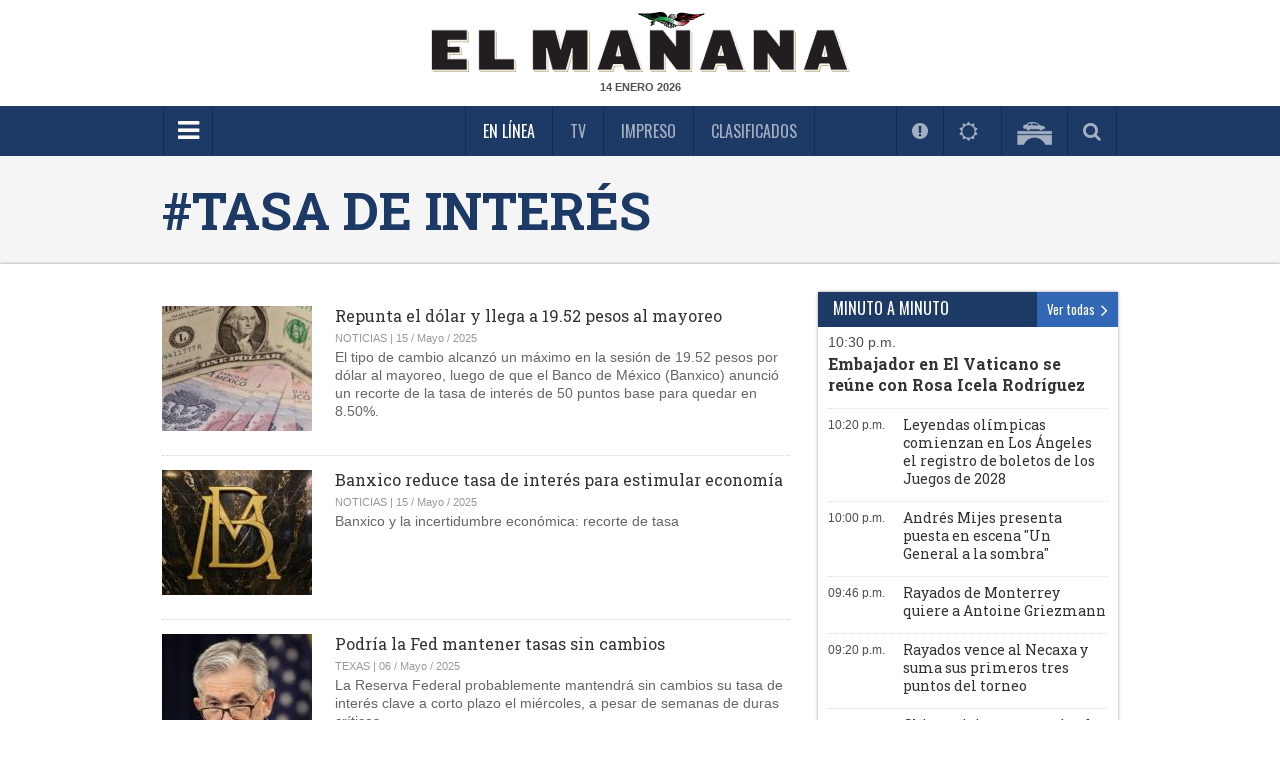

--- FILE ---
content_type: text/html; charset=utf-8
request_url: https://www.elmanana.com/tags/tasa-de-interes-66638/
body_size: 8292
content:
<!--publishThread: 03:28:44.183 PM  --><!DOCTYPE html><!--[if IE 8]><html class="no-js lt-ie9" xmlns="http://www.w3.org/1999/xhtml" lang="es-MX" xml:lang="es-MX"> <![endif]--><!--[if gt IE 8]><!--><html class="no-js" xmlns="http://www.w3.org/1999/xhtml" lang="es-MX" xml:lang="es-MX"><!--<![endif]--><head><link rel='manifest' href='https://blob-elmanana.tresite.com/json/manifest.json'><meta name="apple-itunes-app" content="app-id=1088062880" /><meta name="google-play-app" content="app-id=com.Tresite.ElMananaApp" /><meta name="google-site-verification" content="lTTrKUwYhKqnL42YW3F9FUONXcT60JVQWzlfJeiXQbg" /><meta name="theme-color" content="#1c3a65"><meta charset="utf-8"><meta content="100003831473972,725225620" property="fb:admins" /><meta property="fb:pages" content="147900325280235" /><meta name="viewport" content="width=device-width, initial-scale=1.0"><meta name="robots" content="index, follow, max-image-preview:large"><meta name="googlebot" content="index, follow"><title>tasa de inter&eacute;s </title><meta name="Description" content="tasa de inter&eacute;s" /><meta name="Keywords" content="tasa de inter&eacute;s" /><meta name="abstract" content="tasa de inter&eacute;s" /><meta name="news_keywords" content="tasa de inter&eacute;s" /><link rel="canonical" href="https://www.elmanana.com/tags/tasa-de-interes-66638/" ><script type="application/ld+json">{"@context": "https://schema.org","@graph": [    {      "@type": "NewsMediaOrganization",      "@id": "https://www.elmanana.com/#publisher",      "name": "El Ma&ntilde;ana de Reynosa",      "url": "https://www.elmanana.com/",      "sameAs": [        "https://www.facebook.com/manana.reynosa/"        ,"https://www.instagram.com/elmananarey/"        ,"https://twitter.com/elmananareynosa"      ],      "logo": {        "@type": "ImageObject",        "@id": "https://www.elmanana.com/#logo",        "url": "https://blob-elmanana.tresite.com/img/logos/elmanana-logo-mobile.png",        "width": 280,        "height": 48,        "caption": "El Ma&ntilde;ana de Reynosa"      },      "image": {        "@id": "https://www.elmanana.com/#logo"      }    },    {      "@type": "WebSite",      "@id": "https://www.elmanana.com/#website",      "url": "https://www.elmanana.com/",      "name": "El Ma&ntilde;ana de Reynosa",      "publisher": {        "@id": "https://www.elmanana.com/#publisher"      },      "potentialAction": {        "@type": "SearchAction",        "target": "https://www.elmanana.com/buscar/?q={search_term_string}",        "query-input": "required name=search_term_string"      }    },    {      "@type": "CollectionPage",      "@id": "https://www.elmanana.com/tags/tasa-de-interes-66638/#webpage",      "url": "https://www.elmanana.com/tags/tasa-de-interes-66638/",      "inLanguage": "es",      "name": "tasa de inter&eacute;s",      "isPartOf": {        "@id": "https://www.elmanana.com/#website"      },      "about": {        "@id": "https://www.elmanana.com/#publisher"      },      "description": "Noticias de &uacute;ltima hora, todos los d&iacute;as encuentra en la informaci&oacute;n m&aacute;s relevante del pa&iacute;s . Peri&oacute;dico lider en Reynosa, Tamaulipas"    }  ]}</script><link rel="icon" href="https://blob-elmanana.tresite.com/images/favicon.png"><link rel="image_src" href="https://www.elmanana.com/XStatic/manana/images/icons/ico_sitio.gif"><meta property="og:image" content="https://www.elmanana.com/XStatic/manana/images/icons/ico_sitio.gif"/><meta property="og:title" content="tasa de inter&eacute;s"/><meta property="og:type" content="website" /><meta property="og:locale" content="es_ES" /><meta property="og:url" content="https://www.elmanana.com/tags/tasa-de-interes-66638/"/><meta property="og:description" content="tasa de inter&eacute;s"/><meta property="og:site_name" content="El Ma&ntilde;ana" /><meta name="twitter:card" content="summary_large_image"><meta name="twitter:image" content="https://www.elmanana.com/XStatic/manana/images/icons/ico_sitio.gif"/><meta name="twitter:title" content="tasa de inter&eacute;s" /><meta name="twitter:url" content="https://www.elmanana.com/tags/tasa-de-interes-66638/"/><meta name="twitter:description" content="tasa de inter&eacute;s"/><meta name="twitter:site" content="@elmananareynosa" /><link rel="alternate" type="application/rss+xml" title="Fuente RSS para El Ma&ntilde;ana - Noticias" href="/feedgooglenews/noticias"><link rel="alternate" type="application/rss+xml" title="Fuente RSS para El Ma&ntilde;ana - Reynosa" href="/feedgooglenews/local"><link rel="alternate" type="application/rss+xml" title="Fuente RSS para El Ma&ntilde;ana - Tamaulipas" href="/feedgooglenews/tamaulipas"><link rel="alternate" type="application/rss+xml" title="Fuente RSS para El Ma&ntilde;ana - Texas" href="/feedgooglenews/texas"><link rel="alternate" type="application/rss+xml" title="Fuente RSS para El Ma&ntilde;ana - Deportes" href="/feedgooglenews/deportes"><link rel="alternate" type="application/rss+xml" title="Fuente RSS para El Ma&ntilde;ana - Escena" href="/feedgooglenews/escena"><link rel="alternate" type="application/rss+xml" title="Fuente RSS para El Ma&ntilde;ana - Polic&iacute;a" href="/feedgooglenews/policiaca"><script src="https://cdn.onesignal.com/sdks/OneSignalSDK.js" async=""></script><script>
var OneSignal = window.OneSignal || [];
OneSignal.push(function() {
OneSignal.init({
appId: "4793183f-1751-41a1-ba65-b9c25f9ab0dd",
});
});
</script><!-- Google GA4 --><script async src="https://www.googletagmanager.com/gtag/js?id=G-DTL0B5WQF9"></script><script>
    window.dataLayer = window.dataLayer || [];
    function gtag() { dataLayer.push(arguments); }
    gtag('js', new Date());

    gtag('config', 'G-DTL0B5WQF9');
</script><!-- Google GA4 --><link rel="stylesheet" href="https://blob-elmanana.tresite.com/css/foundation.min.css?v=20"><link rel="stylesheet" href="../css/plugins.css?v=20"><link href='https://fonts.googleapis.com/css?family=Roboto+Slab:400,300,700' rel='stylesheet' type='text/css'><link href='https://fonts.googleapis.com/css?family=Oswald' rel='stylesheet' type='text/css'><link rel="stylesheet" href="https://blob-elmanana.tresite.com/css/styles.min-op.css?v=20"><link rel="stylesheet" href="https://use.fontawesome.com/f55b1912b4.css?v=20"><link rel="stylesheet" href="https://blob-elmanana.tresite.com/css/jquery.smartbanner.css?v=20" type="text/css" media="screen"><script src="https://blob-elmanana.tresite.com/jss/vendor/custom.modernizr.js?v=20"></script><style>
    @media only screen and (min-width: 768px) {
        .desktop-style {
            height: 150px;
        }
    }

</style><script src="https://cdn.jsdelivr.net/npm/swiffy-slider@1.5.3/dist/js/swiffy-slider.min.js?v=20" crossorigin="anonymous" defer></script><script src="https://cdn.jsdelivr.net/npm/swiffy-slider@1.5.3/dist/js/swiffy-slider-extensions.min.js?v=20" crossorigin="anonymous" defer></script><link href="https://cdn.jsdelivr.net/npm/swiffy-slider@1.5.3/dist/css/swiffy-slider.min.css?v=20" rel="stylesheet" crossorigin="anonymous"><script>
	(function(i,s,o,g,r,a,m){i['GoogleAnalyticsObject']=r;i[r]=i[r]||function(){
(i[r].q=i[r].q||[]).push(arguments)},i[r].l=1*new Date();a=s.createElement(o),
m=s.getElementsByTagName(o)[0];a.async=1;a.src=g;m.parentNode.insertBefore(a,m)
})(window,document,'script','//www.google-analytics.com/analytics.js','ga');

ga('create', 'UA-7247459-1', 'auto');
ga('send', 'pageview');

</script><style>
        .section-title.green {
            color: black !important;
        }

        .section-list li:before {
            color: #000 !important;
        }

        .CookieDeclaration {
            display: none;
        }

        .votosencuesta {
            font-weight: bold;
            font-size: 25px;
            line-height: 60px;
            color: #3166B2;
            text-align: center;
        }

        .respuestaencuesta {
            font-size: 12px;
            color: black;
        }

        .atss-left_2 {
            left: unset;
            float: left;
            right: 0;
        }
    </style></head><body><!--  cambio en el body --><div class="row"><div class="large-12 columns mb-10" style="text-align: center;"></div></div><header ><div class="header-wrapper"><div class="top-section"><div class="row"><div class="large-12 columns"><div class="logo"><a href="/" title="Inicio El Ma&ntilde;ana De Reynosa"><picture><source srcset="https://blob-elmanana.tresite.com/img/logos/elmanana-logo-large.png" media="(min-width: 768px)"><img crossorigin="anonymous" srcset="https://blob-elmanana.tresite.com/img/logos/elmanana-logo-mobile.png" alt="El Ma&ntilde;ana" title="El Ma&ntilde;ana"></picture></a></div><span class="current-date" id="fechako"></span></div></div></div><div class="nav-bar"><div class="row"><div class="large-12 columns"><a href="#" class="toggle-menu" id="toggmenu" title="Menpu Hamburguesa"><em class="fa fa-bars"></em></a><ul class="top-links"><li class="active" id="enlinea"><a href="/" title="En L&iacute;nea">En L&iacute;nea</a></li><li class="" id="mananatv"><a href="/videos/" title="Videos TV">TV</a></li><li><a id="impreso" href="/membresia" title="Impreso">Impreso</a></li><li id="mananaclasificados"><a href="/clasificados/" title="Clasificados">Clasificados</a></li><li id="menuseccionespecial" style="padding-right: 60px; display: none;"></li></ul><ul class="header-widgets-list"><li id="notificaciones"><a href="/notificaciones" class="fancybox-iframe956-ready2" data-fancybox-type="iframe" title="M&aacute;s Visto"><em class="fa fa-exclamation-circle"></em></a></li><li id="mananaclima"><a href="https://blob-elmanana.tresite.com/espanol/clima-api.html" class="fancybox-iframe956-ready2" data-fancybox-type="iframe" title="Clima"><em class="fa fa-sun-o"></em>&nbsp;<m id="climaheader">&nbsp;</m></a></li><li id="mananapuentes"><a href="/puentes/" title="Puentes"><img crossorigin="anonymous" src="https://blob-elmanana.tresite.com/img/icons/bridge-icon.png" alt="Puentes" title="Puentes"></a></li><li id="mananabuscador"><a href="#" class="toggle-srch" title="Busqueda"><em class="fa fa-search"></em></a></li></ul><div class="srch-box"><input type="text" placeholder="Buscar..." name="txtKeyword" id="txtKeyword" onkeydown="if (event.keyCode==13) searchFormGoogle(1);" /><span class="srch-btn" onclick="javascript:searchFormGoogle(1);"><em class="fa fa-chevron-right" style="margin-left: 30%;"></em></span><!--Buscador--></div></div></div></div></header><script>
    if (window.location !== window.parent.location) {
        document.getElementById("impreso").parentElement.remove();
    } 
</script><div id="wrapper"><div id="sidemenu"><ul class="sidemenu-list"><li class="show-for-small"><a href="/" title="Inicio El Ma&ntilde;ana De Reynosa">En L&iacute;nea</a></li><li><a style="color:#888888;" href="/noticias/" title="Menu NOTICIAS">NOTICIAS</a></li><li><a style="color:#888888;" href="/reynosa/" title="Menu REYNOSA">REYNOSA</a></li><li><a style="color:#888888;" href="/tamaulipas/" title="Menu TAMAULIPAS">TAMAULIPAS</a></li><li><a style="color:#888888;" href="/policia" title="Secci&oacute;n Polic&iacute;a">POLIC&Iacute;A</a></li><li><a style="color:#888888;" href="/texas/" title="Menu TEXAS">TEXAS</a></li><li><a style="color:#888888;" href="/deportes/" title="Menu DEPORTES">DEPORTES</a></li><li><a style="color:#888888;" href="/escena/" title="Menu ESCENA">ESCENA</a></li><li><a style="color:#888888;" href="/empresarial/" title="Menu EMPRESARIAL">EMPRESARIAL</a></li><li><a style="color:#888888;" href="/ruleta/" title="Menu RULETA SOCIAL">RULETA SOCIAL</a></li><li><a style="color:#888888;" href="/suplementos/" title="Menu SUPLEMENTOS">SUPLEMENTOS</a></li><li><a style="color:#888888;" href="/opinion/" title="Menu OPINI&Oacute;N">OPINI&Oacute;N</a></li><li><a style="color:#888888;" href="/ultimahora/" title="Menu &Uacute;LTIMA HORA">&Uacute;LTIMA HORA</a></li><li><a style="color:#888888;" href="/buscador" title="Menu BUSCADOR">BUSCADOR</a></li><li class="show-for-small"><a href="/videos" title="Videos TV">TV</a></li><li class="show-for-small"><a href="/membresia" title="Edici&oacute;n Impresa">Impreso</a></li><li class="show-for-small"><a href="/clasificados" title="Clasificados">Clasificados</a></li><li><input type="text" placeholder="BUSCAR" name="txtKeyword2" id="txtKeyword2" onkeydown="if (event.keyCode==13) searchFormGoogle(2);"><button class="srch-btn" onclick="javascript:searchFormGoogle(2);"><em class="fa fa-search"></em></button><form id="frmGoogle" name="frmGoogle" method="get"><input type="hidden" name="cx" value="017631580936587676505:8vltag3snok" /><input type="hidden" name="ie" value="UTF-8" /><input type="hidden" name="cof" value="FORID:11" /><input type="hidden" name="q" id="q" /></form></li></ul></div><div id="page" ><div class="page-overlay"></div><div class="content-wrapper"><section role="top-news"><div class="page-title"><div class="row"><div class="large-12 columns"><h1>#tasa de inter&eacute;s</h1></div></div></div></section><section role="news-list"><div class="content-wrapper2"><div class="row"><div class="large-8 columns"><ul class="news-list"><li><a href="/noticias/economia/banxico-anuncia-recorte-tipo-de-cambio-en-1952/5979691"><img crossorigin="anonymous" src="https://blob-elmanana.tresite.com/images/2025/05/15/crop-w793-h662-captura-de-pantalla-2025-05-15-a-las-31810-p-m-88813c5c-focus-0.79-0.04-150-125.png" alt="Repunta el d&oacute;lar y llega a 19.52 pesos al mayoreo"></a><h6><a href="/noticias/economia/banxico-anuncia-recorte-tipo-de-cambio-en-1952/5979691"><em class=""></em>Repunta el d&oacute;lar y llega a 19.52 pesos al mayoreo</a></h6><div class="meta"><p>
                    NOTICIAS | 15 / Mayo / 2025&nbsp;</p></div><p>El tipo de cambio alcanz&oacute; un m&aacute;ximo en la sesi&oacute;n de 19.52 pesos por d&oacute;lar al mayoreo, luego de que el Banco de M&eacute;xico (Banxico) anunci&oacute; un recorte de la tasa de inter&eacute;s de 50 puntos base para quedar en 8.50%.</p></li><li><a href="/noticias/economia/politica-monetaria-banxico-reduce-tasa-de-interes/5979682"><img crossorigin="anonymous" src="https://blob-elmanana.tresite.com/images/2025/05/15/crop-w1138-h950-desaira-banca-el-credito-para-2576389-8b9bbe3b-focus-min0.07-0.1-150-125.jpg" alt="Banxico reduce tasa de inter&eacute;s para estimular econom&iacute;a"></a><h6><a href="/noticias/economia/politica-monetaria-banxico-reduce-tasa-de-interes/5979682"><em class=""></em>Banxico reduce tasa de inter&eacute;s para estimular econom&iacute;a</a></h6><div class="meta"><p>
                    NOTICIAS | 15 / Mayo / 2025&nbsp;</p></div><p>Banxico y la incertidumbre econ&oacute;mica: recorte de tasa</p></li><li><a href="/texas/wahsingtondc/tasa-de-interes-y-reserva-federal-analisis-actual/5976155"><img crossorigin="anonymous" src="https://blob-elmanana.tresite.com/images/2025/05/06/crop-w2897-h2417-la-fed-podria-desafiar-74ba8b01-focus-min0.49-min0.08-150-125.jpg" alt="Podr&iacute;a la Fed mantener tasas sin cambios"></a><h6><a href="/texas/wahsingtondc/tasa-de-interes-y-reserva-federal-analisis-actual/5976155"><em class=""></em>Podr&iacute;a la Fed mantener tasas sin cambios</a></h6><div class="meta"><p>
                    TEXAS | 06 / Mayo / 2025&nbsp;</p></div><p>La Reserva Federal probablemente mantendr&aacute; sin cambios su tasa de inter&eacute;s clave a corto plazo el mi&eacute;rcoles, a pesar de semanas de duras cr&iacute;ticas</p></li><li><a href="/noticias/economia/tasa-de-interes-banco-de-mexico-baja-al-10/5926324"><img crossorigin="anonymous" src="https://blob-elmanana.tresite.com/images/2024/12/19/crop-w791-h660-captura-de-pantalla-2024-12-19-a-la-s-13.35.45-focus-0.39-0.29-150-125.png" alt="Banxico recorta en 25 punto su tasa de inter&eacute;s; cierra el a&ntilde;o en 10%"></a><h6><a href="/noticias/economia/tasa-de-interes-banco-de-mexico-baja-al-10/5926324"><em class=""></em>Banxico recorta en 25 punto su tasa de inter&eacute;s; cierra el a&ntilde;o en 10%</a></h6><div class="meta"><p>
                    NOTICIAS | 19 / Diciembre / 2024&nbsp;</p></div><p>En tres ocasiones la mantuvo sin cambio en un a&ntilde;o en que inici&oacute; el descenso de los precios al consumidor tras el brote inflacionario.</p></li><li><a href="/noticias/internacional/reserva-federal-de-eeuu-anuncio-de-jerome-powell/5881776"><img crossorigin="anonymous" src="https://blob-elmanana.tresite.com/images/2024/08/23/crop-w4794-h4000-ap24233704780216--1-focus-0.1-0.25-150-125.jpg" alt="Anuncio de la Reserva Federal de EE.UU. sobre la tasa de inter&eacute;s"></a><h6><a href="/noticias/internacional/reserva-federal-de-eeuu-anuncio-de-jerome-powell/5881776"><em class=""></em>Anuncio de la Reserva Federal de EE.UU. sobre la tasa de inter&eacute;s</a></h6><div class="meta"><p>
                    NOTICIAS | 23 / Agosto / 2024&nbsp;</p></div><p>Jerome Powell analiza la inflaci&oacute;n y la econom&iacute;a actual</p></li><li><a href="/noticias/internacional/estadounidenses-aumentan-gasto-en-minoristas/5878964"><img crossorigin="anonymous" src="https://blob-elmanana.tresite.com/images/2024/08/15/crop-w2796-h2333-ap24227693567030-focus-min0.18-0.41-150-125.jpg" alt="Aumento del gasto en minoristas impulsa econom&iacute;a estadounidense"></a><h6><a href="/noticias/internacional/estadounidenses-aumentan-gasto-en-minoristas/5878964"><em class=""></em>Aumento del gasto en minoristas impulsa econom&iacute;a estadounidense</a></h6><div class="meta"><p>
                    NOTICIAS | 15 / Agosto / 2024&nbsp;</p></div><p>Ventas minoristas en EE. UU. muestran crecimiento significativo en julio</p></li><li><a href="/noticias/internacional/tasa-de-interes-ultimas-noticias-sobre-inflacion-en-eu/5855152"><img crossorigin="anonymous" src="https://blob-elmanana.tresite.com/images/2024/06/12/crop-w4602-h3840-ap24164703490093-1-focus-0.05-0.45-150-125.jpg" alt="An&aacute;lisis de la Reserva Federal y la Inflaci&oacute;n en Estados Unidos"></a><h6><a href="/noticias/internacional/tasa-de-interes-ultimas-noticias-sobre-inflacion-en-eu/5855152"><em class=""></em>An&aacute;lisis de la Reserva Federal y la Inflaci&oacute;n en Estados Unidos</a></h6><div class="meta"><p>
                    NOTICIAS | 12 / Junio / 2024&nbsp;</p></div><p>Reserva Federal, inflaci&oacute;n y econom&iacute;a en el punto de mira.</p></li><li><a href="/noticias/economia/banxico-ajusta-politica-monetaria/5825057"><img crossorigin="anonymous" src="https://blob-elmanana.tresite.com/images/2024/03/21/crop-w1198-h1000-se-desploman-27-ingresos-petr-2176548-focus-min0.06-0.02-150-125.jpg" alt="Recorte de tasa de inter&eacute;s y pol&iacute;tica monetaria en M&eacute;xico"></a><h6><a href="/noticias/economia/banxico-ajusta-politica-monetaria/5825057"><em class=""></em>Recorte de tasa de inter&eacute;s y pol&iacute;tica monetaria en M&eacute;xico</a></h6><div class="meta"><p>
                    NOTICIAS | 21 / Marzo / 2024&nbsp;</p></div><p>Comparativa entre Banxico y la Reserva Federal en tasas de inter&eacute;s</p></li><li><a href="/noticias/nacional/banxico-mantendria-su-tasa-de-interes/5766615"><img crossorigin="anonymous" src="https://blob-elmanana.tresite.com/images/2023/09/27/crop-w1179-h984-preven-que-banxico-mantenga-su-2014621-focus-min0.15-0.02-150-125.jpg" alt="Prev&eacute;n que Banxico mantenga su tasa o incluso la eleve"></a><h6><a href="/noticias/nacional/banxico-mantendria-su-tasa-de-interes/5766615"><em class=""></em>Prev&eacute;n que Banxico mantenga su tasa o incluso la eleve</a></h6><div class="meta"><p>
                    NOTICIAS | 27 / Septiembre / 2023&nbsp;</p></div><p>El Banco de M&eacute;xico mantendr&iacute;a su tasa de inter&eacute;s de referencia sin cambios este jueves y durante m&aacute;s tiempo, proyectaron Moody's y UBS</p></li><li><a href="/noticias/internacional/tasa-de-interes-eleva-la-fed/5740532"><img crossorigin="anonymous" src="https://blob-elmanana.tresite.com/images/2023/07/26/crop-w4712-h3932-4en-breve-focus-0-0-150-125.jpg" alt="Eleva la FED tasa de inter&eacute;s"></a><h6><a href="/noticias/internacional/tasa-de-interes-eleva-la-fed/5740532"><em class=""></em>Eleva la FED tasa de inter&eacute;s</a></h6><div class="meta"><p>
                    NOTICIAS | 26 / Julio / 2023&nbsp;</p></div><p>La Reserva Federal elev&oacute; su tasa de inter&eacute;s de referencia el mi&eacute;rcoles por 11ma vez en 17 meses, una serie de alzas con el objeto de frenar la inflaci&oacute;n, pero que conllevan el riesgo de provocar una recesi&oacute;n</p></li></ul></div><div class="large-4 columns"><aside><div class="side-widget" style="height: 600px !important; overflow: scroll!important;"><div class="headline clearfix"><span style="font-weight: 400;color: #fff;float: left;font-family: Oswald,sans-serif;font-size: 1em;line-height: 1.2;margin: 0;padding-top: 7px;padding-bottom: 9px;text-transform: uppercase;">MINUTO A MINUTO</span><a href="/ultimahora/" class="view-more" title="Minuto a Minuto">Ver todas <em class="fa fa-angle-right"></em></a></div><div class="content clearfix" id="minuto"></div></div></aside></div></div></div></section><div class="row"></div></div><footer><div class="row"><div class="large-3 columns hide-for-small"><span style="color: #1c3a65;font-family: Oswald,sans-serif;font-size: 1.0625em;line-height: 1.2;margin: 0 0 15px;padding-top: 12px;">CONTIN&Uacute;A VISITANDO</span><ul><li><a title="La Tarde de Reynosa" href="http://www.latarde.com.mx"  rel="nofollow" rel="nofollow">La Tarde de Reynosa</a></li><li><a title="Gobierno de Reynosa" href="http://www.reynosa.gob.mx/" target=_blank rel="nofollow" rel="nofollow">Gobierno de Reynosa</a></li><li><a title="FGJ" href="http://www.gob.mx/pgr" target=_blank rel="nofollow" rel="nofollow">FGJ</a></li><li><a title="Gobierno de Tamaulipas" href="http://tamaulipas.gob.mx/"  rel="nofollow" rel="nofollow">Gobierno de Tamaulipas</a></li><li><a title="SEDENA" href="http://www.sedena.gob.mx/inicio"  rel="nofollow" rel="nofollow">SEDENA</a></li><li><a title="SEMAR" href="http://www.gob.mx/semar" target=_blank rel="nofollow" rel="nofollow">SEMAR</a></li></ul></div><div class="large-3 columns hide-for-small"><div class="hide-for-small"><span style="color: #1c3a65;font-family: Oswald,sans-serif;font-size: 1.0625em;line-height: 1.2;margin: 0 0 15px;padding-top: 12px;">NOSOTROS</span></div><ul><li><a title="Directorio" href="/directorio"  >Directorio</a></li><li><a title="Cont&aacute;ctanos" href="/contactanos/"  >Cont&aacute;ctanos</a></li><li><a title="Publicidad" href="/contenido/publicidad-2503.html"  >Publicidad</a></li><li><a title="Aviso Legal" href="/contenido/legales-888.html"  >Aviso Legal</a></li><li><a title="Pol&iacute;tica de Privacidad" href="/politicadeprivacidad.html/"  >Pol&iacute;tica de Privacidad</a></li><li><a title="Informaci&oacute;n Institucional" href="/contenido/informacioninstitucional-2504.html"  >Informaci&oacute;n Institucional</a></li></ul></div><div class="large-3 columns hide-for-small"><div class="hide-for-small"><span style="color: #1c3a65; font-family: Oswald,sans-serif; font-size: 1.0625em; line-height: 1.2; margin: 0 0 15px; padding-top: 12px;">S&Iacute;GUENOS</span></div><ul class="sn-links"><li><a title="Facebook" href="https://www.facebook.com/ElMananaDeReynosa" target=_blank rel="nofollow"><em class="fa fa-facebook"></em>Facebook</a></li><li><a title="Instagram" href="https://www.instagram.com/elmananarey/" target=_blank rel="nofollow"><em class="fa fa-instagram"></em>Instagram</a></li><li><a title="Youtube" href="https://www.youtube.com/channel/UC9bK5k1bhmmBAHU-Ar838eg" target=_blank rel="nofollow"><em class="fa fa-youtube"></em>Youtube</a></li></ul><ul class="sn-links"><li><a title="tiktok" href="https://www.tiktok.com/@elmananareynosa" style="margin-left: -28px;" target="_blank"><svg xmlns="http://www.w3.org/2000/svg" width="16" height="16" fill="currentColor" class="bi bi-tiktok" viewBox="0 0 16 16" style=""><path d="M9 0h1.98c.144.715.54 1.617 1.235 2.512C12.895 3.389 13.797 4 15 4v2c-1.753 0-3.07-.814-4-1.829V11a5 5 0 1 1-5-5v2a3 3 0 1 0 3 3V0Z" style=""></path></svg></a><a title="tiktok" href="https://www.tiktok.com/@elmananareynosa" style="margin-left: -21px;" target="_blank">Tiktok</a></li><li><a title="Twitter" href="http://www.twitter.com/elmananarey" rel="nofollow" target="_blank" style="padding: 4px 0 5px 0px;"><svg viewBox="0 0 24 24" aria-hidden="true" class="r-16ek5rh r-4qtqp9 r-yyyyoo r-16y2uox r-8kz0gk r-dnmrzs r-bnwqim r-1plcrui r-lrvibr r-lrsllp" style="width: 17px; margin-right: 11px;"><g><path fill="#7789a3" d="M14.258 10.152L23.176 0h-2.113l-7.747 8.813L7.133 0H0l9.352 13.328L0 23.973h2.113l8.176-9.309 6.531 9.309h7.133zm-2.895 3.293l-.949-1.328L2.875 1.56h3.246l6.086 8.523.945 1.328 7.91 11.078h-3.246zm0 0"></path></g></svg>Twitter</a></li></ul></div><div class="large-3 columns hide-for-small"><p><img crossorigin="anonymous" src="https://blob-elmanana.tresite.com/img/logos/elmanana-logo-small.png" alt="El Ma&ntilde;ana" title="El Ma&ntilde;ana"></p><p><strong>DR &copy; Editora DEMAR S.A. de C.V.</strong><br><p>Calle Mat&iacute;as Canales 504 Col. Ribere&ntilde;a Cd. Reynosa,Tamaulipas CP. 88620. <br />
Tel&eacute;fono (899) 921-9950</p></p><p>&copy;Derechos Reservados 2025</p></div></div></footer></div></div><!--Incluir los divs que agrupar el html despu&eacute;s del footer--><script src="https://ajax.googleapis.com/ajax/libs/jquery/1.10.2/jquery.min.js?v=20"></script><script>window.jQuery || document.write('<script src="https://blob-elmanana.tresite.com/jss/vendor/jquery.min.js?v=20"><\/script>')</script><!--[if lte IE 8]><script type="text/javascript" src="https://blob-elmanana.tresite.com/jss/vendor/selectivizr-min.js?v=20"></script><script type="text/javascript" src="https://blob-elmanana.tresite.com/jss/vendor/legacy.js?v=20"></script><![endif]--><script src="https://blob-elmanana.tresite.com/jss/foundation.min.js?v=20"></script><script type="text/javascript" src="https://blob-elmanana.tresite.com/jss/frameception/min/functions.min.js?v=20"></script><script type="text/javascript" src="https://blob-elmanana.tresite.com/jss/frameception/engine.js?v=20"></script><script src="https://blob-elmanana.tresite.com/jss/jquery.smartbanner.js?v=20"></script><script src="https://blob-elmanana.tresite.com/jss/project.js?v=20"
    type="text/javascript"></script><script src="https://blob-elmanana.tresite.com/jss/fp/fp.js?v=20"
    type="text/javascript"></script><script>
                                    var meses = new Array("ENERO", "FEBRERO", "MARZO", "ABRIL", "MAYO", "JUNIO", "JULIO", "AGOSTO", "SEPTIEMBRE", "OCTUBRE", "NOVIEMBRE", "DICIEMBRE");
                                    var f = new Date();
                                    $('#fechako').html(f.getDate() + " " + meses[f.getMonth()] + " " + f.getFullYear());
                                </script><script type="text/javascript">

            var objMenuSeccionEspecial;

            $(document).ready(function () {

                var strlUrl = "https://blob-elmanana.tresite.com/json/appfeedseccionespecial.json?id=" + Math.floor(Math.random() * 10000)

                $.ajax({
                    type: "get",
                    url: strlUrl,
                    success: function (data) {
                        if (data != undefined && data != null) {
                            objMenuSeccionEspecial = data;
                            if (objMenuSeccionEspecial[0].Habilitada == "SI") {
                                $("#menuseccionespecial").css("display", "");
                                $("#menuseccionespecial").append("<a href='/seccionespecial/' title='Secci&oacute;n Especial'>" + objMenuSeccionEspecial[0].Nombre + "</a>");
                            }
                        }
                    },
                    error: function () {
                        console.log("Error, favor de reportar al equipo de Soporte T&eacute;cnico Tresite...");
                    }
                });

            });
        </script><script type="text/javascript">
                            $.ajax({
                                url: '/minuto/9',
                                success: function (data) {
                                    //if (data.length < 200) {
                                    $('#minuto').append(data);
                                    //}
                                }
                            });
                        </script><script>

    $(".at-share-btn_2").hover(function () {
        $(this).css("width", "4pc");
    }, function () {
        $(this).css("width", "3pc");
    });

    $(".btn_wapp").hover(function () {
        $(this).css("width", "140px");
        $(".text-clasificados").css("display", "initial");
    }, function () {
        $(this).css("width", "50px");
        $(".text-clasificados").css("display", "none");
    });



</script><!-- Banner Cookies --><style>
    .cookie-banner {
        background-color: #5f7494;
        color: white;
        padding: 10px;
        position: fixed;
        bottom: 0;
        left: 0;
        width: 100%;
        text-align: center;
        box-sizing: border-box;
        z-index: 999;        
    }

    .cookie-banner-inner {
        max-width: 984px;
        margin: 0 auto;
    }

    .cookie-banner p {
        display: inline-block;
        margin: 0;
    }

    .cookie-banner button {
        margin-left: 10px;
        padding: 8px 16px;
        cursor: pointer;
    }

        .cookie-banner button#accept-cookies {
            background-color: white;
            color: #1c3a65;
            border: none;
        }

        .cookie-banner button#reject-cookies {
            background-color: #1c3a65;
            color: white;
            border: none;
        }

    body.accept-cookies .cookie-banner {
        display: none;
    }
</style><script>

    document.addEventListener("contextmenu", function (event) {
        event.preventDefault();
    }, false);

    document.addEventListener("copy", function (event) {

        const htmlContent = `Este contenido est\xE1 plenamente protegido bajo las leyes de Copyright y derechos de propiedad intelectual. Todos los derechos sobre el material presentado, incluyendo textos, im\xE1genes, gr\xE1ficos y cualquier otro tipo de contenido, est\xE1n reservados y pertenecen exclusivamente a Editora Demar S.A. de C.V.. La reproducci\xF3n, distribuci\xF3n, o utilizaci\xF3n, ya sea total o parcial, de este material sin obtener la autorizaci\xF3n previa y por escrito de *Editora Demar S.A. de C.V., est\xE1 absolutamente prohibida. Cualquier uso no autorizado de este contenido se considera una infracci\xF3n grave de los derechos de propiedad intelectual. ⚠️ Aviso Legal: ⚠️ Cualquier intento de reproducir, publicar, transmitir o modificar este contenido, ya sea en su totalidad o en parte, sin el permiso expl\xEDcito y previo de Editora Demar S.A. de C.V., constituye una violaci\xF3n de las leyes aplicables en materia de derechos de autor. Este acto puede resultar en consecuencias legales severas, incluyendo sanciones civiles y penales. El uso no autorizado de este material no solo infringe los derechos de copyright, sino que tambi\xE9n puede dar lugar a acciones legales contra los infractores. Para obtener informaci\xF3n sobre permisos y autorizaciones, por favor contacta a Editora Demar S.A. de C.V. a trav\xE9s del 899 921 9950 o correo electr\xF3nico internet@elmanana.com. \xA9 [2024] Editora Demar S.A. de C.V.`;

        event.clipboardData.setData("text/plain", htmlContent);

        event.preventDefault();

    }, false);

</script></body></html>


--- FILE ---
content_type: text/html; charset=utf-8
request_url: https://www.elmanana.com/minuto/9
body_size: 2607
content:
<!--publishThread: 12:44:17.022 AM  --><span style="display: none;">2026/01/14 00:44</span><ul class="minute-list"><li class="first" data-id="1"><div class="hour"><a href="/noticias/nacional/reunion-de-alberto-barranco-chavarria-y-rosa-icela-rodriguez/6081472" title="Embajador en El Vaticano se re&uacute;ne con Rosa Icela Rodr&iacute;guez" style="color:#514b4b;">10:30 p.m.</a></div><p><a href="/noticias/nacional/reunion-de-alberto-barranco-chavarria-y-rosa-icela-rodriguez/6081472" title="Embajador en El Vaticano se re&uacute;ne con Rosa Icela Rodr&iacute;guez">Embajador en El Vaticano se re&uacute;ne con Rosa Icela Rodr&iacute;guez</a></p></li><li  data-id="2"><div class="hour"><a href="/deportes/masdeportes/nadia-comaneci-y-otros-atletas-en-juegos-olimpicos-los-angeles-2028/6081471" title="Leyendas ol&iacute;mpicas comienzan en Los &Aacute;ngeles el registro de boletos de los Juegos de 2028" style="color:#514b4b;">10:20 p.m.</a></div><p><a href="/deportes/masdeportes/nadia-comaneci-y-otros-atletas-en-juegos-olimpicos-los-angeles-2028/6081471" title="Leyendas ol&iacute;mpicas comienzan en Los &Aacute;ngeles el registro de boletos de los Juegos de 2028">Leyendas ol&iacute;mpicas comienzan en Los &Aacute;ngeles el registro de boletos de los Juegos de 2028</a></p></li><li  data-id="3"><div class="hour"><a href="/escena/cultural/teatro-de-la-ciudad-de-monterrey-un-general-a-la-sombra/6081463" title="Andr&eacute;s Mijes presenta puesta en escena Un General a la sombra" style="color:#514b4b;">10:00 p.m.</a></div><p><a href="/escena/cultural/teatro-de-la-ciudad-de-monterrey-un-general-a-la-sombra/6081463" title="Andr&eacute;s Mijes presenta puesta en escena Un General a la sombra">Andr&eacute;s Mijes presenta puesta en escena "Un General a la sombra"</a></p></li><li  data-id="4"><div class="hour"><a href="/deportes/futbolmexicano/victoria-de-rayados-de-monterrey-en-clausura-2026/6081457" title="Rayados de Monterrey quiere a Antoine Griezmann" style="color:#514b4b;">09:46 p.m.</a></div><p><a href="/deportes/futbolmexicano/victoria-de-rayados-de-monterrey-en-clausura-2026/6081457" title="Rayados de Monterrey quiere a Antoine Griezmann">Rayados de Monterrey quiere a Antoine Griezmann</a></p></li><li  data-id="5"><div class="hour"><a href="/deportes/futbolmexicano/clausura-2026-rayados-vence-a-necaxa-2-0/6081449" title="Rayados vence al Necaxa y suma sus primeros tres puntos del torneo" style="color:#514b4b;">09:20 p.m.</a></div><p><a href="/deportes/futbolmexicano/clausura-2026-rayados-vence-a-necaxa-2-0/6081449" title="Rayados vence al Necaxa y suma sus primeros tres puntos del torneo">Rayados vence al Necaxa y suma sus primeros tres puntos del torneo</a></p></li><li  data-id="6"><div class="hour"><a href="/deportes/futbolmexicano/clausura-2026-chivas-del-guadalajara-vs-fc-juarez/6081438" title="Chivas visita a un motivado Ju&aacute;rez" style="color:#514b4b;">09:00 p.m.</a></div><p><a href="/deportes/futbolmexicano/clausura-2026-chivas-del-guadalajara-vs-fc-juarez/6081438" title="Chivas visita a un motivado Ju&aacute;rez">Chivas visita a un motivado Ju&aacute;rez</a></p></li><li  data-id="7"><div class="hour"><a href="/escena/musica/bts-en-mexico-conciertos-confirmados-para-2026/6081426" title="BTS en M&eacute;xico: euforia de las ARMY desata ola de memes" style="color:#514b4b;">08:45 p.m.</a></div><p><a href="/escena/musica/bts-en-mexico-conciertos-confirmados-para-2026/6081426" title="BTS en M&eacute;xico: euforia de las ARMY desata ola de memes">BTS en M&eacute;xico: euforia de las ARMY desata ola de memes</a></p></li><li  data-id="8"><div class="hour"><a href="/deportes/futbolmexicano/toluca-anuncia-cirugia-de-alexis-vega/6081425" title="Alexis Vega se someter&aacute; a un procedimiento artrosc&oacute;pico" style="color:#514b4b;">08:30 p.m.</a></div><p><a href="/deportes/futbolmexicano/toluca-anuncia-cirugia-de-alexis-vega/6081425" title="Alexis Vega se someter&aacute; a un procedimiento artrosc&oacute;pico">Alexis Vega se someter&aacute; a un procedimiento artrosc&oacute;pico</a></p></li><li  data-id="9"><div class="hour"><a href="/deportes/masdeportes/allan-corona-y-regina-martinez-en-juegos-olimpicos-2026/6081424" title="Juegos Ol&iacute;mpicos de Invierno: Horarios para ver a los mexicanos" style="color:#514b4b;">08:15 p.m.</a></div><p><a href="/deportes/masdeportes/allan-corona-y-regina-martinez-en-juegos-olimpicos-2026/6081424" title="Juegos Ol&iacute;mpicos de Invierno: Horarios para ver a los mexicanos">Juegos Ol&iacute;mpicos de Invierno: Horarios para ver a los mexicanos</a></p></li><li  data-id="10"><div class="hour"><a href="/noticias/nacional/resultados-de-la-banca-en-mexico-utilidades-y-morosidad/6081423" title="BBVA y Banorte lideran utilidades bancarias" style="color:#514b4b;">07:55 p.m.</a></div><p><a href="/noticias/nacional/resultados-de-la-banca-en-mexico-utilidades-y-morosidad/6081423" title="BBVA y Banorte lideran utilidades bancarias">BBVA y Banorte lideran utilidades bancarias</a></p></li><li  data-id="11"><div class="hour"><a href="/deportes/futbolmexicano/edgar-guerra-brilla-en-la-victoria-de-puebla-2-1-sobre-mazatlan/6081422" title="Puebla, con sufrimiento, vence a Mazatl&aacute;n FC" style="color:#514b4b;">07:30 p.m.</a></div><p><a href="/deportes/futbolmexicano/edgar-guerra-brilla-en-la-victoria-de-puebla-2-1-sobre-mazatlan/6081422" title="Puebla, con sufrimiento, vence a Mazatl&aacute;n FC">Puebla, con sufrimiento, vence a Mazatl&aacute;n FC</a></p></li><li  data-id="12"><div class="hour"><a href="/tamaulipas/tampico/hospital-regional-numero-6-madero-realiza-donacion-multiorganica/6081415" title="Realizan en el IMSS de Madero primera procuraci&oacute;n multiorg&aacute;nica del a&ntilde;o" style="color:#514b4b;">07:15 p.m.</a></div><p><a href="/tamaulipas/tampico/hospital-regional-numero-6-madero-realiza-donacion-multiorganica/6081415" title="Realizan en el IMSS de Madero primera procuraci&oacute;n multiorg&aacute;nica del a&ntilde;o">Realizan en el IMSS de Madero primera procuraci&oacute;n multiorg&aacute;nica del a&ntilde;o</a></p></li><li  data-id="13"><div class="hour"><a href="/escena/musica/prepara-su-primer-concierto-en-palacio-de-los-deportes/6081414" title="El Malilla se prepara para su primer concierto en solitario" style="color:#514b4b;">06:45 p.m.</a></div><p><a href="/escena/musica/prepara-su-primer-concierto-en-palacio-de-los-deportes/6081414" title="El Malilla se prepara para su primer concierto en solitario">El Malilla se prepara para su primer concierto en solitario</a></p></li><li  data-id="14"><div class="hour"><a href="/noticias/nacional/xenovenator-espinosai-un-nuevo-dinosaurio-carnivoro-de-mexico/6081413" title="Descubren en Coahuila al Xenovenator espinosai, un nuevo dinosaurio" style="color:#514b4b;">06:35 p.m.</a></div><p><a href="/noticias/nacional/xenovenator-espinosai-un-nuevo-dinosaurio-carnivoro-de-mexico/6081413" title="Descubren en Coahuila al Xenovenator espinosai, un nuevo dinosaurio">Descubren en Coahuila al Xenovenator espinosai, un nuevo dinosaurio</a></p></li><li  data-id="15"><div class="hour"><a href="/deportes/futbol/uruguay-copa-del-mundo-2026-concentracion-en-playa-del-carmen/6081412" title="La Selecci&oacute;n de Uruguay elige M&eacute;xico para concentrarse en Mundial" style="color:#514b4b;">06:25 p.m.</a></div><p><a href="/deportes/futbol/uruguay-copa-del-mundo-2026-concentracion-en-playa-del-carmen/6081412" title="La Selecci&oacute;n de Uruguay elige M&eacute;xico para concentrarse en Mundial">La Selecci&oacute;n de Uruguay elige M&eacute;xico para concentrarse en Mundial</a></p></li><li  data-id="16"><div class="hour"><a href="/tamaulipas/cdvictoria/salud-mental-en-agentes-de-seguridad-platica-en-ciudad-victoria/6081411" title="Guardia Estatal recibe pl&aacute;tica de salud emocional" style="color:#514b4b;">06:15 p.m.</a></div><p><a href="/tamaulipas/cdvictoria/salud-mental-en-agentes-de-seguridad-platica-en-ciudad-victoria/6081411" title="Guardia Estatal recibe pl&aacute;tica de salud emocional">Guardia Estatal recibe pl&aacute;tica de salud emocional</a></p></li><li  data-id="17"><div class="hour"><a href="/noticias/estadosunidos/brote-de-sarampion-en-carolina-del-sur-suma-124-casos/6081410" title="Confirman 124 nuevos casos de sarampi&oacute;n en Carolina del Sur" style="color:#514b4b;">05:55 p.m.</a></div><p><a href="/noticias/estadosunidos/brote-de-sarampion-en-carolina-del-sur-suma-124-casos/6081410" title="Confirman 124 nuevos casos de sarampi&oacute;n en Carolina del Sur">Confirman 124 nuevos casos de sarampi&oacute;n en Carolina del Sur</a></p></li><li  data-id="18"><div class="hour"><a href="/deportes/futbolmexicano/fichaje-miguel-borja-en-cruz-azul-genera-incertidumbre/6081409" title="Cruz Azul podr&iacute;a perder el fichaje de Miguel Borja" style="color:#514b4b;">05:45 p.m.</a></div><p><a href="/deportes/futbolmexicano/fichaje-miguel-borja-en-cruz-azul-genera-incertidumbre/6081409" title="Cruz Azul podr&iacute;a perder el fichaje de Miguel Borja">Cruz Azul podr&iacute;a perder el fichaje de Miguel Borja</a></p></li><li  data-id="19"><div class="hour"><a href="/tamaulipas/cdvictoria/record-guinness-bordado-mas-grande-en-los-pinos/6081406" title="Artesanos tamaulipecos participan en r&eacute;cord Guinness" style="color:#514b4b;">05:35 p.m.</a></div><p><a href="/tamaulipas/cdvictoria/record-guinness-bordado-mas-grande-en-los-pinos/6081406" title="Artesanos tamaulipecos participan en r&eacute;cord Guinness">Artesanos tamaulipecos participan en r&eacute;cord Guinness</a></p></li><li  data-id="20"><div class="hour"><a href="/tamaulipas/matamoros/khandekar-rajesh-rambhau-y-su-mensaje-por-el-medio-ambiente/6081404" title="Indio en bicicleta busca dejar mensaje en Am&eacute;rica" style="color:#514b4b;">05:25 p.m.</a></div><p><a href="/tamaulipas/matamoros/khandekar-rajesh-rambhau-y-su-mensaje-por-el-medio-ambiente/6081404" title="Indio en bicicleta busca dejar mensaje en Am&eacute;rica">Indio en bicicleta busca dejar mensaje en Am&eacute;rica</a></p></li><li  data-id="21"><div class="hour"><a href="/noticias/nacional/capturan-a-jose-n-en-tlajomulco-operador-del-cjng/6081405" title="Cae en Nayarit operador financiero de El Mencho" style="color:#514b4b;">05:15 p.m.</a></div><p><a href="/noticias/nacional/capturan-a-jose-n-en-tlajomulco-operador-del-cjng/6081405" title="Cae en Nayarit operador financiero de El Mencho">Cae en Nayarit operador financiero de "El Mencho"</a></p></li><li  data-id="22"><div class="hour"><a href="/deportes/futbolmexicano/resultados-de-puebla-vs-mazatlan-fc-en-liga-mx-2026/6081403" title="Puebla y Mazatl&aacute;n FC abren la Jornada 2 de mitad de semana" style="color:#514b4b;">05:05 p.m.</a></div><p><a href="/deportes/futbolmexicano/resultados-de-puebla-vs-mazatlan-fc-en-liga-mx-2026/6081403" title="Puebla y Mazatl&aacute;n FC abren la Jornada 2 de mitad de semana">Puebla y Mazatl&aacute;n FC abren la Jornada 2 de mitad de semana</a></p></li><li  data-id="23"><div class="hour"><a href="/noticias/economia/sistema-judicial-laboral-en-mexico-recibe-apoyo-t-mec/6081402" title="En el marco del T-MEC, EU anuncia inversi&oacute;n de 23.4 mdd en M&eacute;xico" style="color:#514b4b;">04:55 p.m.</a></div><p><a href="/noticias/economia/sistema-judicial-laboral-en-mexico-recibe-apoyo-t-mec/6081402" title="En el marco del T-MEC, EU anuncia inversi&oacute;n de 23.4 mdd en M&eacute;xico">En el marco del T-MEC, EU anuncia inversi&oacute;n de 23.4 mdd en M&eacute;xico</a></p></li><li  data-id="24"><div class="hour"><a href="/escena/famosos/orden-de-arresto-contra-timothy-busfield-por-abuso-infantil/6081401" title="El actor Thimoty Busfield se entrega tras acusaciones de abuso sexual" style="color:#514b4b;">04:45 p.m.</a></div><p><a href="/escena/famosos/orden-de-arresto-contra-timothy-busfield-por-abuso-infantil/6081401" title="El actor Thimoty Busfield se entrega tras acusaciones de abuso sexual">El actor Thimoty Busfield se entrega tras acusaciones de abuso sexual</a></p></li><li  data-id="25"><div class="hour"><a href="/noticias/economia/copa-fifa-2026-y-su-impacto-en-ventas-de-restaurantes/6081393" title="Mundial reactiva al sector restaurantero en M&eacute;xico" style="color:#514b4b;">04:35 p.m.</a></div><p><a href="/noticias/economia/copa-fifa-2026-y-su-impacto-en-ventas-de-restaurantes/6081393" title="Mundial reactiva al sector restaurantero en M&eacute;xico">Mundial reactiva al sector restaurantero en M&eacute;xico</a></p></li><li  data-id="26"><div class="hour"><a href="/tamaulipas/matamoros/guardia-estatal-de-genero-refuerza-prevencion-de-violencia/6081400" title="Con proximidad, polic&iacute;as van contra violencia familiar" style="color:#514b4b;">04:25 p.m.</a></div><p><a href="/tamaulipas/matamoros/guardia-estatal-de-genero-refuerza-prevencion-de-violencia/6081400" title="Con proximidad, polic&iacute;as van contra violencia familiar">Con proximidad, polic&iacute;as van contra violencia familiar</a></p></li><li  data-id="27"><div class="hour"><a href="/escena/famosos/reacciones-al-video-de-shanik-berman-en-hotel-casasur/6081392" title="Critican a Shanik Berman por foto donde muri&oacute; Liam Payne" style="color:#514b4b;">04:15 p.m.</a></div><p><a href="/escena/famosos/reacciones-al-video-de-shanik-berman-en-hotel-casasur/6081392" title="Critican a Shanik Berman por foto donde muri&oacute; Liam Payne">Critican a Shanik Berman por foto donde muri&oacute; Liam Payne</a></p></li><li  data-id="28"><div class="hour"><a href="/deportes/futbol/ricardo-pelaez-habla-sobre-hirving-chucky-lozano-en-la-mls/6081391" title="Es muy conflictivo: Ricardo Pel&aacute;ez se lanza contra Chucky Lozano" style="color:#514b4b;">04:05 p.m.</a></div><p><a href="/deportes/futbol/ricardo-pelaez-habla-sobre-hirving-chucky-lozano-en-la-mls/6081391" title="Es muy conflictivo: Ricardo Pel&aacute;ez se lanza contra Chucky Lozano">"Es muy conflictivo": Ricardo Pel&aacute;ez se lanza contra "Chucky" Lozano</a></p></li><li  data-id="29"><div class="hour"><a href="/noticias/nacional/derecho-a-las-audiencias-claudia-sheinbaum-lo-garantiza/6081390" title="Sheinbaum apuesta por garantizar derecho a la informaci&oacute;n" style="color:#514b4b;">03:55 p.m.</a></div><p><a href="/noticias/nacional/derecho-a-las-audiencias-claudia-sheinbaum-lo-garantiza/6081390" title="Sheinbaum apuesta por garantizar derecho a la informaci&oacute;n">Sheinbaum apuesta por garantizar derecho a la informaci&oacute;n</a></p></li><li  data-id="30"><div class="hour"><a href="/escena/famosos/conductora-andrea-legarreta-enamorada-y-feliz/6081389" title="Andrea Legarreta destapa romance con el sobrino de Pepillo Origel" style="color:#514b4b;">03:40 p.m.</a></div><p><a href="/escena/famosos/conductora-andrea-legarreta-enamorada-y-feliz/6081389" title="Andrea Legarreta destapa romance con el sobrino de Pepillo Origel">Andrea Legarreta "destapa" romance con el sobrino de Pepillo Origel</a></p></li></ul>
    


--- FILE ---
content_type: application/x-javascript
request_url: https://blob-elmanana.tresite.com/jss/foundation.min.js?v=20
body_size: 6586
content:
var libFuncName=null;if("undefined"==typeof jQuery&&"undefined"==typeof Zepto&&"function"==typeof $)libFuncName=$;else if("function"==typeof jQuery)libFuncName=jQuery;else{if("function"!=typeof Zepto)throw new TypeError;libFuncName=Zepto}!function($,t,e,n){"use strict";$("head").append('<meta class="foundation-mq-small">'),$("head").append('<meta class="foundation-mq-medium">'),$("head").append('<meta class="foundation-mq-large">'),t.matchMedia=t.matchMedia||function(t,e){var n,i=t.documentElement,a=i.firstElementChild||i.firstChild,r=t.createElement("body"),s=t.createElement("div");return s.id="mq-test-1",s.style.cssText="position:absolute;top:-100em",r.style.background="none",r.appendChild(s),function(t){return s.innerHTML='&shy;<style media="'+t+'"> #mq-test-1 { width: 42px; }</style>',i.insertBefore(r,a),n=42===s.offsetWidth,i.removeChild(r),{matches:n,media:t}}}(e),Array.prototype.filter||(Array.prototype.filter=function(t){if(null==this)throw new TypeError;var e=Object(this),n=e.length>>>0;if("function"==typeof t){for(var i=[],a=arguments[1],r=0;n>r;r++)if(r in e){var s=e[r];t&&t.call(a,s,r,e)&&i.push(s)}return i}}),Function.prototype.bind||(Function.prototype.bind=function(t){if("function"!=typeof this)throw new TypeError("Function.prototype.bind - what is trying to be bound is not callable");var e=Array.prototype.slice.call(arguments,1),n=this,i=function(){},a=function(){return n.apply(this instanceof i&&t?this:t,e.concat(Array.prototype.slice.call(arguments)))};return i.prototype=this.prototype,a.prototype=new i,a}),Array.prototype.indexOf||(Array.prototype.indexOf=function(t){if(null==this)throw new TypeError;var e=Object(this),n=e.length>>>0;if(0===n)return-1;var i=0;if(arguments.length>1&&(i=Number(arguments[1]),i!=i?i=0:0!=i&&1/0!=i&&i!=-1/0&&(i=(i>0||-1)*Math.floor(Math.abs(i)))),i>=n)return-1;for(var a=i>=0?i:Math.max(n-Math.abs(i),0);n>a;a++)if(a in e&&e[a]===t)return a;return-1}),$.fn.stop=$.fn.stop||function(){return this},t.Foundation={name:"Foundation",version:"4.3.2",cache:{},media_queries:{small:$(".foundation-mq-small").css("font-family").replace(/\'/g,""),medium:$(".foundation-mq-medium").css("font-family").replace(/\'/g,""),large:$(".foundation-mq-large").css("font-family").replace(/\'/g,"")},stylesheet:$("<style></style>").appendTo("head")[0].sheet,init:function(t,e,n,i,a,r){var s,o=[t,n,i,a],l=[],r=r||!1;if(r&&(this.nc=r),this.rtl=/rtl/i.test($("html").attr("dir")),this.scope=t||this.scope,e&&"string"==typeof e&&!/reflow/i.test(e)){if(/off/i.test(e))return this.off();if(s=e.split(" "),s.length>0)for(var c=s.length-1;c>=0;c--)l.push(this.init_lib(s[c],o))}else{/reflow/i.test(e)&&(o[1]="reflow");for(var u in this.libs)l.push(this.init_lib(u,o))}return"function"==typeof e&&o.unshift(e),this.response_obj(l,o)},response_obj:function(t,e){for(var n=0,i=e.length;i>n;n++)if("function"==typeof e[n])return e[n]({errors:t.filter(function(t){return"string"==typeof t?t:void 0})});return t},init_lib:function(t,e){return this.trap(function(){return this.libs.hasOwnProperty(t)?(this.patch(this.libs[t]),this.libs[t].init.apply(this.libs[t],e)):function(){}}.bind(this),t)},trap:function(t,e){if(!this.nc)try{return t()}catch(n){return this.error({name:e,message:"could not be initialized",more:n.name+" "+n.message})}return t()},patch:function(t){this.fix_outer(t),t.scope=this.scope,t.rtl=this.rtl},inherit:function(t,e){for(var n=e.split(" "),i=n.length-1;i>=0;i--)this.lib_methods.hasOwnProperty(n[i])&&(this.libs[t.name][n[i]]=this.lib_methods[n[i]])},random_str:function(t){var e="0123456789ABCDEFGHIJKLMNOPQRSTUVWXYZabcdefghijklmnopqrstuvwxyz".split("");t||(t=Math.floor(Math.random()*e.length));for(var n="",i=0;t>i;i++)n+=e[Math.floor(Math.random()*e.length)];return n},libs:{},lib_methods:{set_data:function(t,e){var n=[this.name,+new Date,Foundation.random_str(5)].join("-");return Foundation.cache[n]=e,t.attr("data-"+this.name+"-id",n),e},get_data:function(t){return Foundation.cache[t.attr("data-"+this.name+"-id")]},remove_data:function(t){t?(delete Foundation.cache[t.attr("data-"+this.name+"-id")],t.attr("data-"+this.name+"-id","")):$("[data-"+this.name+"-id]").each(function(){delete Foundation.cache[$(this).attr("data-"+this.name+"-id")],$(this).attr("data-"+this.name+"-id","")})},throttle:function(t,e){var n=null;return function(){var i=this,a=arguments;clearTimeout(n),n=setTimeout(function(){t.apply(i,a)},e)}},data_options:function(t){function e(t){return!isNaN(t-0)&&null!==t&&""!==t&&t!==!1&&t!==!0}function n(t){return"string"==typeof t?$.trim(t):t}var i={},a,r,s=(t.attr("data-options")||":").split(";"),o=s.length;for(a=o-1;a>=0;a--)r=s[a].split(":"),/true/i.test(r[1])&&(r[1]=!0),/false/i.test(r[1])&&(r[1]=!1),e(r[1])&&(r[1]=parseInt(r[1],10)),2===r.length&&r[0].length>0&&(i[n(r[0])]=n(r[1]));return i},delay:function(t,e){return setTimeout(t,e)},scrollTo:function(e,n,i){if(!(0>i)){var a=n-$(t).scrollTop(),r=a/i*10;this.scrollToTimerCache=setTimeout(function(){isNaN(parseInt(r,10))||(t.scrollTo(0,$(t).scrollTop()+r),this.scrollTo(e,n,i-10))}.bind(this),10)}},scrollLeft:function(t){return t.length?"scrollLeft"in t[0]?t[0].scrollLeft:t[0].pageXOffset:void 0},empty:function(t){if(t.length&&t.length>0)return!1;if(t.length&&0===t.length)return!0;for(var e in t)if(hasOwnProperty.call(t,e))return!1;return!0},addCustomRule:function(t,e){if(e===n)Foundation.stylesheet.insertRule(t,Foundation.stylesheet.cssRules.length);else{var i=Foundation.media_queries[e];i!==n&&Foundation.stylesheet.insertRule("@media "+Foundation.media_queries[e]+"{ "+t+" }")}}},fix_outer:function(t){t.outerHeight=function(t,e){return"function"==typeof Zepto?t.height():"undefined"!=typeof e?t.outerHeight(e):t.outerHeight()},t.outerWidth=function(t,e){return"function"==typeof Zepto?t.width():"undefined"!=typeof e?t.outerWidth(e):t.outerWidth()}},error:function(t){return t.name+" "+t.message+"; "+t.more},off:function(){return $(this.scope).off(".fndtn"),$(t).off(".fndtn"),!0},zj:$},$.fn.foundation=function(){var t=Array.prototype.slice.call(arguments,0);return this.each(function(){return Foundation.init.apply(Foundation,[this].concat(t)),this})}}(libFuncName,this,this.document),function($,t,e,n){"use strict";var i=function(){},a=function(i,a){if(i.hasClass(a.slides_container_class))return this;var l=this,c,u=i,d,h,f,p=0,m,g,_=!1,v=!1;u.children().first().addClass(a.active_slide_class),l.update_slide_number=function(t){a.slide_number&&(d.find("span:first").text(parseInt(t)+1),d.find("span:last").text(u.children().length)),a.bullets&&(h.children().removeClass(a.bullets_active_class),$(h.children().get(t)).addClass(a.bullets_active_class))},l.update_active_link=function(t){var e=$('a[data-orbit-link="'+u.children().eq(t).attr("data-orbit-slide")+'"]');e.parents("ul").find("[data-orbit-link]").removeClass(a.bullets_active_class),e.addClass(a.bullets_active_class)},l.build_markup=function(){u.wrap('<div class="'+a.container_class+'"></div>'),c=u.parent(),u.addClass(a.slides_container_class),a.navigation_arrows&&(c.append($('<a href="#"><span></span></a>').addClass(a.prev_class)),c.append($('<a href="#"><span></span></a>').addClass(a.next_class))),a.timer&&(f=$("<div>").addClass(a.timer_container_class),f.append("<span>"),f.append($("<div>").addClass(a.timer_progress_class)),f.addClass(a.timer_paused_class),c.append(f)),a.slide_number&&(d=$("<div>").addClass(a.slide_number_class),d.append("<span></span> "+a.slide_number_text+" <span></span>"),c.append(d)),a.bullets&&(h=$("<ol>").addClass(a.bullets_container_class),c.append(h),u.children().each(function(t,e){var n=$("<li>").attr("data-orbit-slide",t);h.append(n)})),a.stack_on_small&&c.addClass(a.stack_on_small_class),l.update_slide_number(0),l.update_active_link(0)},l._goto=function(t,e){if(t===p)return!1;"object"==typeof g&&g.restart();var n=u.children(),i="next";_=!0,p>t&&(i="prev"),t>=n.length?t=0:0>t&&(t=n.length-1);var r=$(n.get(p)),s=$(n.get(t));r.css("zIndex",2),r.removeClass(a.active_slide_class),s.css("zIndex",4).addClass(a.active_slide_class),u.trigger("orbit:before-slide-change"),a.before_slide_change(),l.update_active_link(t);var o=function(){var i=function(){p=t,_=!1,e===!0&&(g=l.create_timer(),g.start()),l.update_slide_number(p),u.trigger("orbit:after-slide-change",[{slide_number:p,total_slides:n.length}]),a.after_slide_change(p,n.length)};u.height()!=s.height()&&a.variable_height?u.animate({height:s.height()},250,"linear",i):i()};if(1===n.length)return o(),!1;var c=function(){"next"===i&&m.next(r,s,o),"prev"===i&&m.prev(r,s,o)};s.height()>u.height()&&a.variable_height?u.animate({height:s.height()},250,"linear",c):c()},l.next=function(t){t.stopImmediatePropagation(),t.preventDefault(),l._goto(p+1)},l.prev=function(t){t.stopImmediatePropagation(),t.preventDefault(),l._goto(p-1)},l.link_custom=function(t){t.preventDefault();var e=$(this).attr("data-orbit-link");if("string"==typeof e&&""!=(e=$.trim(e))){var n=c.find("[data-orbit-slide="+e+"]");-1!=n.index()&&l._goto(n.index())}},l.link_bullet=function(t){var e=$(this).attr("data-orbit-slide");"string"==typeof e&&""!=(e=$.trim(e))&&l._goto(parseInt(e))},l.timer_callback=function(){l._goto(p+1,!0)},l.compute_dimensions=function(){var t=$(u.children().get(p)),e=t.height();a.variable_height||u.children().each(function(){$(this).height()>e&&(e=$(this).height())}),u.height(e)},l.create_timer=function(){var t=new r(c.find("."+a.timer_container_class),a,l.timer_callback);return t},l.stop_timer=function(){"object"==typeof g&&g.stop()},l.toggle_timer=function(){var t=c.find("."+a.timer_container_class);t.hasClass(a.timer_paused_class)?("undefined"==typeof g&&(g=l.create_timer()),g.start()):"object"==typeof g&&g.stop()},l.init=function(){l.build_markup(),a.timer&&(g=l.create_timer(),g.start()),m=new o(a,u),"slide"===a.animation&&(m=new s(a,u)),c.on("click","."+a.next_class,l.next),c.on("click","."+a.prev_class,l.prev),c.on("click","[data-orbit-slide]",l.link_bullet),c.on("click",l.toggle_timer),a.swipe&&c.on("touchstart.fndtn.orbit",function(t){t.touches||(t=t.originalEvent);var e={start_page_x:t.touches[0].pageX,start_page_y:t.touches[0].pageY,start_time:(new Date).getTime(),delta_x:0,is_scrolling:n};c.data("swipe-transition",e),t.stopPropagation()}).on("touchmove.fndtn.orbit",function(t){if(t.touches||(t=t.originalEvent),!(t.touches.length>1||t.scale&&1!==t.scale)){var e=c.data("swipe-transition");if("undefined"==typeof e&&(e={}),e.delta_x=t.touches[0].pageX-e.start_page_x,"undefined"==typeof e.is_scrolling&&(e.is_scrolling=!!(e.is_scrolling||Math.abs(e.delta_x)<Math.abs(t.touches[0].pageY-e.start_page_y))),!e.is_scrolling&&!e.active){t.preventDefault();var n=e.delta_x<0?p+1:p-1;e.active=!0,l._goto(n)}}}).on("touchend.fndtn.orbit",function(t){c.data("swipe-transition",{}),t.stopPropagation()}),c.on("mouseenter.fndtn.orbit",function(t){a.timer&&a.pause_on_hover&&l.stop_timer()}).on("mouseleave.fndtn.orbit",function(t){a.timer&&a.resume_on_mouseout&&g.start()}),$(e).on("click","[data-orbit-link]",l.link_custom),$(t).on("resize",l.compute_dimensions),$(t).on("load",l.compute_dimensions),$(t).on("load",function(){c.prev(".preloader").css("display","none")}),u.trigger("orbit:ready")},l.init()},r=function(t,e,n){var i=this,a=e.timer_speed,r=t.find("."+e.timer_progress_class),s,o,l=-1;this.update_progress=function(t){var e=r.clone();e.attr("style",""),e.css("width",t+"%"),r.replaceWith(e),r=e},this.restart=function(){clearTimeout(o),t.addClass(e.timer_paused_class),l=-1,i.update_progress(0)},this.start=function(){return t.hasClass(e.timer_paused_class)?(l=-1===l?a:l,t.removeClass(e.timer_paused_class),s=(new Date).getTime(),r.animate({width:"100%"},l,"linear"),o=setTimeout(function(){i.restart(),n()},l),void t.trigger("orbit:timer-started")):!0},this.stop=function(){if(t.hasClass(e.timer_paused_class))return!0;clearTimeout(o),t.addClass(e.timer_paused_class);var n=(new Date).getTime();l-=n-s;var r=100-l/a*100;i.update_progress(r),t.trigger("orbit:timer-stopped")}},s=function(t,e){var n=t.animation_speed,i=1===$("html[dir=rtl]").length,a=i?"marginRight":"marginLeft",r={};r[a]="0%",this.next=function(t,e,i){e.animate(r,n,"linear",function(){t.css(a,"100%"),i()})},this.prev=function(t,e,i){e.css(a,"-100%"),e.animate(r,n,"linear",function(){t.css(a,"100%"),i()})}},o=function(t,e){var n=t.animation_speed,i=1===$("html[dir=rtl]").length,a=i?"marginRight":"marginLeft";this.next=function(t,e,i){e.css({margin:"0%",opacity:"0.01"}),e.animate({opacity:"1"},n,"linear",function(){t.css("margin","100%"),i()})},this.prev=function(t,e,i){e.css({margin:"0%",opacity:"0.01"}),e.animate({opacity:"1"},n,"linear",function(){t.css("margin","100%"),i()})}};Foundation.libs=Foundation.libs||{},Foundation.libs.orbit={name:"orbit",version:"4.3.2",settings:{animation:"slide",timer_speed:1e4,pause_on_hover:!0,resume_on_mouseout:!1,animation_speed:500,stack_on_small:!1,navigation_arrows:!0,slide_number:!0,slide_number_text:"of",container_class:"orbit-container",stack_on_small_class:"orbit-stack-on-small",next_class:"orbit-next",prev_class:"orbit-prev",timer_container_class:"orbit-timer",timer_paused_class:"paused",timer_progress_class:"orbit-progress",slides_container_class:"orbit-slides-container",bullets_container_class:"orbit-bullets",bullets_active_class:"active",slide_number_class:"orbit-slide-number",caption_class:"orbit-caption",active_slide_class:"active",orbit_transition_class:"orbit-transitioning",bullets:!0,timer:!0,variable_height:!1,swipe:!0,before_slide_change:i,after_slide_change:i},init:function(t,e,n){var i=this;if(Foundation.inherit(i,"data_options"),"object"==typeof e&&$.extend(!0,i.settings,e),$(t).is("[data-orbit]")){var r=$(t),s=i.data_options(r);new a(r,$.extend({},i.settings,s))}$("[data-orbit]",t).each(function(t,e){var n=$(e),r=i.data_options(n);new a(n,$.extend({},i.settings,r))})}}}(Foundation.zj,this,this.document),function(t){"use strict";function e(t,e,n){return t.addEventListener?t.addEventListener(e,n,!1):t.attachEvent?t.attachEvent("on"+e,n):void 0}function n(t,e){var n,i;for(n=0,i=t.length;i>n;n++)if(t[n]===e)return!0;return!1}function i(t,e){var n;t.createTextRange?(n=t.createTextRange(),n.move("character",e),n.select()):t.selectionStart&&(t.focus(),t.setSelectionRange(e,e))}function a(t,e){try{return t.type=e,!0}catch(n){return!1}}t.Placeholders={Utils:{addEventListener:e,inArray:n,moveCaret:i,changeType:a}}}(this),function(t){"use strict";function e(){}function n(t){var e;return t.value===t.getAttribute(x)&&"true"===t.getAttribute(w)?(t.setAttribute(w,"false"),t.value="",t.className=t.className.replace(v,""),e=t.getAttribute(A),e&&(t.type=e),!0):!1}function i(t){var e,n=t.getAttribute(x);return""===t.value&&n?(t.setAttribute(w,"true"),t.value=n,t.className+=" "+_,e=t.getAttribute(A),e?t.type="text":"password"===t.type&&q.changeType(t,"text")&&t.setAttribute(A,"password"),!0):!1}function a(t,e){var n,i,a,r,s;if(t&&t.getAttribute(x))e(t);else for(n=t?t.getElementsByTagName("input"):b,i=t?t.getElementsByTagName("textarea"):y,s=0,r=n.length+i.length;r>s;s++)a=s<n.length?n[s]:i[s-n.length],e(a)}function r(t){a(t,n)}function s(t){a(t,i)}function o(t){return function(){L&&t.value===t.getAttribute(x)&&"true"===t.getAttribute(w)?q.moveCaret(t,0):n(t)}}function l(t){return function(){i(t)}}function c(t){return function(e){return I=t.value,"true"===t.getAttribute(w)&&I===t.getAttribute(x)&&q.inArray(m,e.keyCode)?(e.preventDefault&&e.preventDefault(),!1):void 0}}function u(t){return function(){var e;"true"===t.getAttribute(w)&&t.value!==I&&(t.className=t.className.replace(v,""),t.value=t.value.replace(t.getAttribute(x),""),t.setAttribute(w,!1),e=t.getAttribute(A),e&&(t.type=e)),""===t.value&&(t.blur(),q.moveCaret(t,0))}}function d(t){return function(){t===document.activeElement&&t.value===t.getAttribute(x)&&"true"===t.getAttribute(w)&&q.moveCaret(t,0)}}function h(t){return function(){r(t)}}function f(t){t.form&&(O=t.form,O.getAttribute(T)||(q.addEventListener(O,"submit",h(O)),O.setAttribute(T,"true"))),q.addEventListener(t,"focus",o(t)),q.addEventListener(t,"blur",l(t)),L&&(q.addEventListener(t,"keydown",c(t)),q.addEventListener(t,"keyup",u(t)),q.addEventListener(t,"click",d(t))),t.setAttribute(C,"true"),t.setAttribute(x,P),i(t)}var p=["text","search","url","tel","email","password","number","textarea"],m=[27,33,34,35,36,37,38,39,40,8,46],g="#ccc",_="placeholdersjs",v=new RegExp("(?:^|\\s)"+_+"(?!\\S)"),b,y,x="data-placeholder-value",w="data-placeholder-active",A="data-placeholder-type",T="data-placeholder-submit",C="data-placeholder-bound",E="data-placeholder-focus",k="data-placeholder-live",F=document.createElement("input"),N=document.getElementsByTagName("head")[0],j=document.documentElement,M=t.Placeholders,q=M.Utils,L,z,I,S,D,P,R,O,B,W,Z;if(M.nativeSupport=void 0!==F.placeholder,!M.nativeSupport){for(b=document.getElementsByTagName("input"),y=document.getElementsByTagName("textarea"),L="false"===j.getAttribute(E),z="false"!==j.getAttribute(k),S=document.createElement("style"),S.type="text/css",D=document.createTextNode("."+_+" { color:"+g+"; }"),S.styleSheet?S.styleSheet.cssText=D.nodeValue:S.appendChild(D),N.insertBefore(S,N.firstChild),Z=0,W=b.length+y.length;W>Z;Z++)B=Z<b.length?b[Z]:y[Z-b.length],P=B.attributes.placeholder,P&&(P=P.nodeValue,P&&q.inArray(p,B.type)&&f(B));R=setInterval(function(){for(Z=0,W=b.length+y.length;W>Z;Z++)B=Z<b.length?b[Z]:y[Z-b.length],P=B.attributes.placeholder,P&&(P=P.nodeValue,P&&q.inArray(p,B.type)&&(B.getAttribute(C)||f(B),(P!==B.getAttribute(x)||"password"===B.type&&!B.getAttribute(A))&&("password"===B.type&&!B.getAttribute(A)&&q.changeType(B,"text")&&B.setAttribute(A,"password"),B.value===B.getAttribute(x)&&(B.value=P),B.setAttribute(x,P))));z||clearInterval(R)},100)}M.disable=M.nativeSupport?e:r,M.enable=M.nativeSupport?e:s}(this),function($,t,e,n){"use strict";Foundation.libs.interchange={name:"interchange",version:"4.2.4",cache:{},images_loaded:!1,settings:{load_attr:"interchange",named_queries:{"default":"only screen and (min-width: 1px)",small:"only screen and (min-width: 768px)",medium:"only screen and (min-width: 1280px)",large:"only screen and (min-width: 1440px)",landscape:"only screen and (orientation: landscape)",portrait:"only screen and (orientation: portrait)",retina:"only screen and (-webkit-min-device-pixel-ratio: 2),only screen and (min--moz-device-pixel-ratio: 2),only screen and (-o-min-device-pixel-ratio: 2/1),only screen and (min-device-pixel-ratio: 2),only screen and (min-resolution: 192dpi),only screen and (min-resolution: 2dppx)"},directives:{replace:function(t,e){if(/IMG/.test(t[0].nodeName)){var n=t[0].src;if(new RegExp(e,"i").test(n))return;return t[0].src=e,t.trigger("replace",[t[0].src,n])}}}},init:function(t,e,n){return Foundation.inherit(this,"throttle"),"object"==typeof e&&$.extend(!0,this.settings,e),this.events(),this.images(),"string"!=typeof e?this.settings.init:this[e].call(this,n)},events:function(){var e=this;$(t).on("resize.fndtn.interchange",e.throttle(function(){e.resize.call(e)},50))},resize:function(){var t=this.cache;if(!this.images_loaded)return void setTimeout($.proxy(this.resize,this),50);for(var e in t)if(t.hasOwnProperty(e)){var n=this.results(e,t[e]);n&&this.settings.directives[n.scenario[1]](n.el,n.scenario[0])}},results:function(t,e){var n=e.length;if(n>0)for(var i=$('[data-uuid="'+t+'"]'),a=n-1;a>=0;a--){var r,s=e[a][2];if(r=matchMedia(this.settings.named_queries.hasOwnProperty(s)?this.settings.named_queries[s]:s),r.matches)return{el:i,scenario:e[a]}}return!1},images:function(t){return"undefined"==typeof this.cached_images||t?this.update_images():this.cached_images},update_images:function(){var t=e.getElementsByTagName("img"),n=t.length,i=0,a="data-"+this.settings.load_attr;this.cached_images=[],this.images_loaded=!1;for(var r=n-1;r>=0;r--)this.loaded($(t[r]),function(t){if(i++,t){var e=t.getAttribute(a)||"";e.length>0&&this.cached_images.push(t)}i===n&&(this.images_loaded=!0,this.enhance())}.bind(this));return"deferred"},loaded:function(t,e){function n(){e(t[0])}function i(){if(this.one("load",n),/MSIE (\d+\.\d+);/.test(navigator.userAgent)){var t=this.attr("src"),e=t.match(/\?/)?"&":"?";e+="random="+(new Date).getTime(),this.attr("src",t+e)}}return t.attr("src")?void(t[0].complete||4===t[0].readyState?n():i.call(t)):void n()},enhance:function(){for(var e=this.images().length,n=e-1;n>=0;n--)this._object($(this.images()[n]));return $(t).trigger("resize")},parse_params:function(t,e,n){return[this.trim(t),this.convert_directive(e),this.trim(n)]},convert_directive:function(t){var e=this.trim(t);return e.length>0?e:"replace"},_object:function(t){var e=this.parse_data_attr(t),n=[],i=e.length;if(i>0)for(var a=i-1;a>=0;a--){var r=e[a].split(/\((.*?)(\))$/);if(r.length>1){var s=r[0].split(","),o=this.parse_params(s[0],s[1],r[1]);n.push(o)}}return this.store(t,n)},uuid:function(t){function e(){return(65536*(1+Math.random())|0).toString(16).substring(1)}var n=t||"-";return e()+e()+n+e()+n+e()+n+e()+n+e()+e()+e()},store:function(t,e){var n=this.uuid(),i=t.data("uuid");return i?this.cache[i]:(t.attr("data-uuid",n),this.cache[n]=e)},trim:function(t){return"string"==typeof t?$.trim(t):t},parse_data_attr:function(t){for(var e=t.data(this.settings.load_attr).split(/\[(.*?)\]/),n=e.length,i=[],a=n-1;a>=0;a--)e[a].replace(/[\W\d]+/,"").length>4&&i.push(e[a]);return i},reflow:function(){this.images(!0)}}}(Foundation.zj,this,this.document);

--- FILE ---
content_type: application/x-javascript
request_url: https://blob-elmanana.tresite.com/jss/project.js?v=20
body_size: 720
content:
//Funciones del sitio
function cargaDivURL(container, url, functionajax) {
    //$("#" + container).html('<div align="center"><img src="../images/icons/ajax-loader3.gif"/></div>');
    $("#" + container).html('<div id="loading_icon" class="align-center"><div class="loading-more m-b-28" style="display:block;"></div></div>');
    $('.loading-more').spin('custom', '#000');
    if (functionajax == '')
        $("#" + container).load(url);
    else {
        $("#" + container).load(url, function () { eval(functionajax + '();'); });
    }
}

function obtenHoraHace() {

}

// Radio Button Validation
function valButton(btn) {
    var cnt = -1;
    for (var i = btn.length - 1; i > -1; i--) {
        if (btn[i].checked) { cnt = i; i = -1; }
    }
    if (cnt > -1) return btn[cnt].value;
    else return null;
}

function encuesta() {
  $('.loading-spin').spin('small', '#fff');
  $('.loading-more').spin('custom', '#000');
    $("select, input[type=checkbox], input[type=radio]").uniform();
}

//Funcion de buscador google.
function searchFormGoogle(tipo) {
    if (tipo == 1) {
        if (document.getElementById('txtKeyword').value == '') {
            alert('Especifique una palabra clave');
            return false;
        }
        else {
            document.getElementById('q').value = document.getElementById('txtKeyword').value;
            //document.frmGoogle.action = '/ElManana/Xstatic/manana/template/buscador.aspx';
            document.frmGoogle.action = '/buscador';
            document.frmGoogle.submit();
        }
    }
    else {
        if (tipo == 2) {
            if (document.getElementById('txtKeyword2').value == '') {
                alert('Especifique una palabra clave');
                return false;
            }
            else {
                document.getElementById('q').value = document.getElementById('txtKeyword2').value;
                // document.frmGoogle.action = '/ElManana/Xstatic/manana/template/buscador.aspx';
                document.frmGoogle.action = '/buscador';
                document.frmGoogle.submit();
            }
        }
    }
}
function sendSlack(json) {
    var url = "https://hooks.slack.com/services/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";
    var NombreUsuario = $.cookie("elmanana:loginei");
    var text = json;
    var strEm;
    if (NombreUsuario != "") {
        NombreUsuario = NombreUsuario.split("&");
        strEm = NombreUsuario[2].substring(9);
        NombreUsuario = NombreUsuario[1].substring(10);
        text = text + " " + NombreUsuario + " correo asociado: " + strEm;
    }    
    $.ajax({
        data: 'payload=' + JSON.stringify({
            "text": text
        }),
        dataType: 'json',
        processData: false,
        type: 'POST',
        url: url
    });
}

